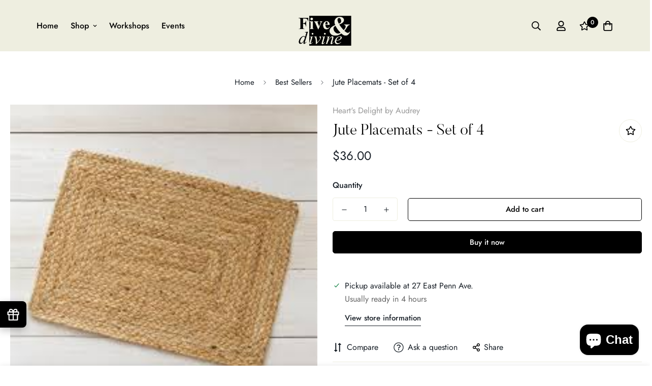

--- FILE ---
content_type: text/html; charset=utf-8
request_url: https://www.fiveanddivine.com/products/jute-placemats-set-of-4?view=grid-card-item
body_size: 2532
content:


<link href="//www.fiveanddivine.com/cdn/shop/t/10/assets/component-product-card.css?v=158582008859344454911664904452" rel="stylesheet" type="text/css" media="all" />


<div class="sf-column"><div class="sf__pcard cursor-pointer sf-prod__block sf__pcard-style-1" data-view="card" data-product-id="6535986544737">  
      <div class="sf__pcard-image ">
        <div class="overflow-hidden cursor-pointer relative sf__image-box">
          
          <div class="flex justify-center items-center">
            <a href="/products/jute-placemats-set-of-4" class="block w-full">
                
                  <div class="spc__main-img spc__img-only"><responsive-image class="sf-image" data-image-loading style="--aspect-ratio: 1/1;">
                      <img
                          srcset="//www.fiveanddivine.com/cdn/shop/products/8D5121.jpg?v=1614288806&width=165 165w,//www.fiveanddivine.com/cdn/shop/products/8D5121.jpg?v=1614288806 225w"
                          src="//www.fiveanddivine.com/cdn/shop/products/8D5121.jpg?v=1614288806&width=360"
                          sizes="(min-width: 1280px) 287px, (min-width: 990px) calc((100vw - 130px) / 4), (min-width: 750px) calc((100vw - 120px) / 3), calc((100vw - 35px) / 2)"
                          alt="Jute Placemats - Set of 4 - Five and Divine"
                         
                          class="se-out w-full h-full"
                          width="225"
                          height="225"
                          alt="Jute Placemats - Set of 4"
                      >
                    </responsive-image>
                  </div>
            </a>
          </div>

          
<span class="prod__tag prod__tag--soldout" style="display: none;">Sold Out</span><div class="sf__pcard-action hidden md:block z-10">
                  

                    
                      

  <button
    class="sf__tooltip-item sf__btn-icon sf-wishlist__button sf__tooltip-left sf__tooltip-style-1"
    type="button"
    data-product-handle="jute-placemats-set-of-4"
  >
    <span class="sf__tooltip-icon block">
      <svg class="w-[20px] h-[20px]" fill="currentColor" xmlns="http://www.w3.org/2000/svg" viewBox="0 0 576 512"><path d="M528.1 171.5L382 150.2 316.7 17.8c-11.7-23.6-45.6-23.9-57.4 0L194 150.2 47.9 171.5c-26.2 3.8-36.7 36.1-17.7 54.6l105.7 103-25 145.5c-4.5 26.3 23.2 46 46.4 33.7L288 439.6l130.7 68.7c23.2 12.2 50.9-7.4 46.4-33.7l-25-145.5 105.7-103c19-18.5 8.5-50.8-17.7-54.6zM388.6 312.3l23.7 138.4L288 385.4l-124.3 65.3 23.7-138.4-100.6-98 139-20.2 62.2-126 62.2 126 139 20.2-100.6 98z"/></svg>
    </span><span class="sf__tooltip-content sf-wishlist__button-content" data-revert-text="Remove from wishlist">
      Add to wishlist
    </span>
  </button>


                    



  <button
    class="sf__tooltip-item sf__btn-icon sf-pqv__button sf__tooltip-left sf__tooltip-style-1"
    type="button"
    data-product-handle="jute-placemats-set-of-4"
  >
    <span class="sf__tooltip-icon block">
      <svg class="w-[20px] h-[20px]" fill="currentColor" stroke="currentColor" xmlns="http://www.w3.org/2000/svg" viewBox="0 0 576 512"><path d="M569.354 231.631C512.969 135.948 407.808 72 288 72 168.14 72 63.004 135.994 6.646 231.63a47.999 47.999 0 0 0 0 48.739C63.032 376.053 168.192 440 288 440c119.86 0 224.996-63.994 281.354-159.631a48.002 48.002 0 0 0 0-48.738zM416 228c0 68.483-57.308 124-128 124s-128-55.517-128-124 57.308-124 128-124 128 55.517 128 124zm125.784 36.123C489.837 352.277 393.865 408 288 408c-106.291 0-202.061-56.105-253.784-143.876a16.006 16.006 0 0 1 0-16.247c29.072-49.333 73.341-90.435 127.66-115.887C140.845 158.191 128 191.568 128 228c0 85.818 71.221 156 160 156 88.77 0 160-70.178 160-156 0-36.411-12.833-69.794-33.875-96.01 53.76 25.189 98.274 66.021 127.66 115.887a16.006 16.006 0 0 1-.001 16.246zM224 224c0-10.897 2.727-21.156 7.53-30.137v.02c0 14.554 11.799 26.353 26.353 26.353 14.554 0 26.353-11.799 26.353-26.353s-11.799-26.353-26.353-26.353h-.02c8.981-4.803 19.24-7.53 30.137-7.53 35.346 0 64 28.654 64 64s-28.654 64-64 64-64-28.654-64-64z"/></svg>
    </span><span class="sf__tooltip-content " data-revert-text="">
      Quick view
    </span>
  </button>


</div> <div class="sf__pcard-quick-add ">

      <product-form class="f-product-form w-full product-form form" data-product-id="6535986544737"><form method="post" action="/cart/add" accept-charset="UTF-8" class="product-card-form" enctype="multipart/form-data" novalidate="novalidate"><input type="hidden" name="form_type" value="product" /><input type="hidden" name="utf8" value="✓" /><input hidden name="id" required value="39247217000545" data-selected-variant="">
            <button
                class="add-to-cart sf__btn w-full flex-grow shrink not-change relative sf__btn-secondary sf__btn-white" name="add"
                
                aria-label="Add to cart"
            >
              <span class="atc-spinner inset-0 absolute items-center justify-center">
                <svg class="animate-spin w-[20px] h-[20px]" xmlns="http://www.w3.org/2000/svg" viewBox="0 0 24 24" fill="none">
                  <circle class="opacity-25" cx="12" cy="12" r="10" stroke="currentColor" stroke-width="4"></circle>
                  <path class="opacity-75" fill="currentColor" d="M4 12a8 8 0 018-8V0C5.373 0 0 5.373 0 12h4zm2 5.291A7.962 7.962 0 014 12H0c0 3.042 1.135 5.824 3 7.938l3-2.647z"></path>
                </svg>
              </span>
              <span class="not-change atc-text">
                
                  Quick Add
                
              </span>
            </button><input type="hidden" name="product-id" value="6535986544737" /></form></product-form>
    
  </div>
               
        </div>
      </div>
      <div class="sf__pcard-content text-center">
        <div class="mt-3 lg:mt-5">
          <div class="max-w-full w-full"><span class="sf__pcard-vendor block uppercase text-xs mb-2">Heart's Delight by Audrey</span>
              <h3 class="block text-base">
                <a href="/products/jute-placemats-set-of-4" class="block mb-[5px] leading-normal sf__pcard-name font-medium truncate-lines hover:text-color-secondary">
                  Jute Placemats - Set of 4
                </a>
              </h3>
            
            
          </div>
        
          <div class="sf__pcard-price leading-normal">
            <div class="f-price inline-flex items-center flex-wrap">

  <div class="f-price__regular">
    <span class="visually-hidden visually-hidden--inline">Regular price</span>
    <span class="f-price-item f-price-item--regular ">
        $36.00
      </span>
  </div>
  <div class="f-price__sale">
    <span class="visually-hidden visually-hidden--inline">Sale price</span>
    <span class="f-price-item f-price-item--sale  prod__price text-color-regular-price">
        $36.00
      </span>
      <span class="visually-hidden visually-hidden--inline">Regular price</span>
      <s class="f-price-item f-price-item--regular prod__compare_price ml-2 line-through text-color-secondary flex items-center">
        
          
        
      </s></div>
  <div class="f-price__unit-wrapper hidden">
    <span class="visually-hidden">Unit price</span>
    <div class="f-price__unit"><span data-unit-price></span><span aria-hidden="true">/</span><span data-unit-price-base-unit></span></div>
  </div>

  
</div>

          </div>
          <div
  data-limit=""
  data-pcard-variant-picker
  data-product-url="/products/jute-placemats-set-of-4"
  
>
  <pcard-swatch class="pcard-variant-option -mx-[5px] mt-3 flex flex-wrap items-center justify-center">
</pcard-swatch>
  <script type="application/json">
    [{"id":39247217000545,"title":"Default Title","option1":"Default Title","option2":null,"option3":null,"sku":"8D5121","requires_shipping":true,"taxable":true,"featured_image":null,"available":true,"name":"Jute Placemats - Set of 4","public_title":null,"options":["Default Title"],"price":3600,"weight":2268,"compare_at_price":null,"inventory_management":"shopify","barcode":"840051912910","requires_selling_plan":false,"selling_plan_allocations":[]}]
  </script>
</div>

        </div><div class="content-view-list mt-5 hidden">
          <div class="leading-7 text-color-secondary mb-4">
            
14" W x 19" L

          </div>
          <div class="flex items-start">

<button
  type="submit"
  name="add"
  class="add-to-cart sf__btn flex-grow shrink not-change relative sf__btn-primary "
  data-atc-text="Quick Add"
>
  <span class="atc-spinner inset-0 absolute items-center justify-center">
    <svg class="animate-spin w-[20px] h-[20px]" xmlns="http://www.w3.org/2000/svg" viewBox="0 0 24 24" fill="none">
      <circle class="opacity-25" cx="12" cy="12" r="10" stroke="currentColor" stroke-width="4"></circle>
      <path class="opacity-75" fill="currentColor" d="M4 12a8 8 0 018-8V0C5.373 0 0 5.373 0 12h4zm2 5.291A7.962 7.962 0 014 12H0c0 3.042 1.135 5.824 3 7.938l3-2.647z"></path>
    </svg>
  </span>
  <span class="not-change atc-text">
    
      Quick Add
    
  </span>
</button>

              
<div class="grid grid-cols-3 gap-2.5 ml-2.5">
              

                
                  

  <button
    class="sf__tooltip-item sf__btn-icon sf-wishlist__button sf__tooltip-bottom sf__tooltip-style-1"
    type="button"
    data-product-handle="jute-placemats-set-of-4"
  >
    <span class="sf__tooltip-icon block">
      <svg class="w-[20px] h-[20px]" fill="currentColor" xmlns="http://www.w3.org/2000/svg" viewBox="0 0 576 512"><path d="M528.1 171.5L382 150.2 316.7 17.8c-11.7-23.6-45.6-23.9-57.4 0L194 150.2 47.9 171.5c-26.2 3.8-36.7 36.1-17.7 54.6l105.7 103-25 145.5c-4.5 26.3 23.2 46 46.4 33.7L288 439.6l130.7 68.7c23.2 12.2 50.9-7.4 46.4-33.7l-25-145.5 105.7-103c19-18.5 8.5-50.8-17.7-54.6zM388.6 312.3l23.7 138.4L288 385.4l-124.3 65.3 23.7-138.4-100.6-98 139-20.2 62.2-126 62.2 126 139 20.2-100.6 98z"/></svg>
    </span><span class="sf__tooltip-content sf-wishlist__button-content" data-revert-text="Remove from wishlist">
      Add to wishlist
    </span>
  </button>


                



  <button
    class="sf__tooltip-item sf__btn-icon sf-pqv__button sf__tooltip-bottom sf__tooltip-style-1"
    type="button"
    data-product-handle="jute-placemats-set-of-4"
  >
    <span class="sf__tooltip-icon block">
      <svg class="w-[20px] h-[20px]" fill="currentColor" stroke="currentColor" xmlns="http://www.w3.org/2000/svg" viewBox="0 0 576 512"><path d="M569.354 231.631C512.969 135.948 407.808 72 288 72 168.14 72 63.004 135.994 6.646 231.63a47.999 47.999 0 0 0 0 48.739C63.032 376.053 168.192 440 288 440c119.86 0 224.996-63.994 281.354-159.631a48.002 48.002 0 0 0 0-48.738zM416 228c0 68.483-57.308 124-128 124s-128-55.517-128-124 57.308-124 128-124 128 55.517 128 124zm125.784 36.123C489.837 352.277 393.865 408 288 408c-106.291 0-202.061-56.105-253.784-143.876a16.006 16.006 0 0 1 0-16.247c29.072-49.333 73.341-90.435 127.66-115.887C140.845 158.191 128 191.568 128 228c0 85.818 71.221 156 160 156 88.77 0 160-70.178 160-156 0-36.411-12.833-69.794-33.875-96.01 53.76 25.189 98.274 66.021 127.66 115.887a16.006 16.006 0 0 1-.001 16.246zM224 224c0-10.897 2.727-21.156 7.53-30.137v.02c0 14.554 11.799 26.353 26.353 26.353 14.554 0 26.353-11.799 26.353-26.353s-11.799-26.353-26.353-26.353h-.02c8.981-4.803 19.24-7.53 30.137-7.53 35.346 0 64 28.654 64 64s-28.654 64-64 64-64-28.654-64-64z"/></svg>
    </span><span class="sf__tooltip-content " data-revert-text="">
      Quick view
    </span>
  </button>


</div>
          </div>
        </div>
      </div><input hidden name="id" required value="39247217000545" data-selected-variant="">
  </div> <!-- .sf__pcard --></div><!-- .sf-column -->


--- FILE ---
content_type: text/javascript; charset=utf-8
request_url: https://www.fiveanddivine.com/products/jute-placemats-set-of-4.js
body_size: 349
content:
{"id":6535986544737,"title":"Jute Placemats - Set of 4","handle":"jute-placemats-set-of-4","description":"\u003cul\u003e\n\u003cli\u003e14\" W x 19\" L\u003c\/li\u003e\n\u003c\/ul\u003e","published_at":"2021-02-25T16:33:34-05:00","created_at":"2021-02-24T17:04:50-05:00","vendor":"Heart's Delight by Audrey","type":"Linens","tags":["Heart’s Delight by Audrey"],"price":3600,"price_min":3600,"price_max":3600,"available":true,"price_varies":false,"compare_at_price":null,"compare_at_price_min":0,"compare_at_price_max":0,"compare_at_price_varies":false,"variants":[{"id":39247217000545,"title":"Default Title","option1":"Default Title","option2":null,"option3":null,"sku":"8D5121","requires_shipping":true,"taxable":true,"featured_image":null,"available":true,"name":"Jute Placemats - Set of 4","public_title":null,"options":["Default Title"],"price":3600,"weight":2268,"compare_at_price":null,"inventory_management":"shopify","barcode":"840051912910","requires_selling_plan":false,"selling_plan_allocations":[]}],"images":["\/\/cdn.shopify.com\/s\/files\/1\/0014\/8114\/6441\/products\/8D5121.jpg?v=1614288806"],"featured_image":"\/\/cdn.shopify.com\/s\/files\/1\/0014\/8114\/6441\/products\/8D5121.jpg?v=1614288806","options":[{"name":"Title","position":1,"values":["Default Title"]}],"url":"\/products\/jute-placemats-set-of-4","media":[{"alt":"Jute Placemats - Set of 4 - Five and Divine","id":20173775208545,"position":1,"preview_image":{"aspect_ratio":1.0,"height":225,"width":225,"src":"https:\/\/cdn.shopify.com\/s\/files\/1\/0014\/8114\/6441\/products\/8D5121.jpg?v=1614288806"},"aspect_ratio":1.0,"height":225,"media_type":"image","src":"https:\/\/cdn.shopify.com\/s\/files\/1\/0014\/8114\/6441\/products\/8D5121.jpg?v=1614288806","width":225}],"requires_selling_plan":false,"selling_plan_groups":[]}

--- FILE ---
content_type: text/javascript; charset=utf-8
request_url: https://www.fiveanddivine.com/products/jute-placemats-set-of-4.js
body_size: -391
content:
{"id":6535986544737,"title":"Jute Placemats - Set of 4","handle":"jute-placemats-set-of-4","description":"\u003cul\u003e\n\u003cli\u003e14\" W x 19\" L\u003c\/li\u003e\n\u003c\/ul\u003e","published_at":"2021-02-25T16:33:34-05:00","created_at":"2021-02-24T17:04:50-05:00","vendor":"Heart's Delight by Audrey","type":"Linens","tags":["Heart’s Delight by Audrey"],"price":3600,"price_min":3600,"price_max":3600,"available":true,"price_varies":false,"compare_at_price":null,"compare_at_price_min":0,"compare_at_price_max":0,"compare_at_price_varies":false,"variants":[{"id":39247217000545,"title":"Default Title","option1":"Default Title","option2":null,"option3":null,"sku":"8D5121","requires_shipping":true,"taxable":true,"featured_image":null,"available":true,"name":"Jute Placemats - Set of 4","public_title":null,"options":["Default Title"],"price":3600,"weight":2268,"compare_at_price":null,"inventory_management":"shopify","barcode":"840051912910","requires_selling_plan":false,"selling_plan_allocations":[]}],"images":["\/\/cdn.shopify.com\/s\/files\/1\/0014\/8114\/6441\/products\/8D5121.jpg?v=1614288806"],"featured_image":"\/\/cdn.shopify.com\/s\/files\/1\/0014\/8114\/6441\/products\/8D5121.jpg?v=1614288806","options":[{"name":"Title","position":1,"values":["Default Title"]}],"url":"\/products\/jute-placemats-set-of-4","media":[{"alt":"Jute Placemats - Set of 4 - Five and Divine","id":20173775208545,"position":1,"preview_image":{"aspect_ratio":1.0,"height":225,"width":225,"src":"https:\/\/cdn.shopify.com\/s\/files\/1\/0014\/8114\/6441\/products\/8D5121.jpg?v=1614288806"},"aspect_ratio":1.0,"height":225,"media_type":"image","src":"https:\/\/cdn.shopify.com\/s\/files\/1\/0014\/8114\/6441\/products\/8D5121.jpg?v=1614288806","width":225}],"requires_selling_plan":false,"selling_plan_groups":[]}

--- FILE ---
content_type: text/javascript; charset=utf-8
request_url: https://www.fiveanddivine.com/products/jute-placemats-set-of-4.js
body_size: 374
content:
{"id":6535986544737,"title":"Jute Placemats - Set of 4","handle":"jute-placemats-set-of-4","description":"\u003cul\u003e\n\u003cli\u003e14\" W x 19\" L\u003c\/li\u003e\n\u003c\/ul\u003e","published_at":"2021-02-25T16:33:34-05:00","created_at":"2021-02-24T17:04:50-05:00","vendor":"Heart's Delight by Audrey","type":"Linens","tags":["Heart’s Delight by Audrey"],"price":3600,"price_min":3600,"price_max":3600,"available":true,"price_varies":false,"compare_at_price":null,"compare_at_price_min":0,"compare_at_price_max":0,"compare_at_price_varies":false,"variants":[{"id":39247217000545,"title":"Default Title","option1":"Default Title","option2":null,"option3":null,"sku":"8D5121","requires_shipping":true,"taxable":true,"featured_image":null,"available":true,"name":"Jute Placemats - Set of 4","public_title":null,"options":["Default Title"],"price":3600,"weight":2268,"compare_at_price":null,"inventory_management":"shopify","barcode":"840051912910","requires_selling_plan":false,"selling_plan_allocations":[]}],"images":["\/\/cdn.shopify.com\/s\/files\/1\/0014\/8114\/6441\/products\/8D5121.jpg?v=1614288806"],"featured_image":"\/\/cdn.shopify.com\/s\/files\/1\/0014\/8114\/6441\/products\/8D5121.jpg?v=1614288806","options":[{"name":"Title","position":1,"values":["Default Title"]}],"url":"\/products\/jute-placemats-set-of-4","media":[{"alt":"Jute Placemats - Set of 4 - Five and Divine","id":20173775208545,"position":1,"preview_image":{"aspect_ratio":1.0,"height":225,"width":225,"src":"https:\/\/cdn.shopify.com\/s\/files\/1\/0014\/8114\/6441\/products\/8D5121.jpg?v=1614288806"},"aspect_ratio":1.0,"height":225,"media_type":"image","src":"https:\/\/cdn.shopify.com\/s\/files\/1\/0014\/8114\/6441\/products\/8D5121.jpg?v=1614288806","width":225}],"requires_selling_plan":false,"selling_plan_groups":[]}

--- FILE ---
content_type: text/javascript; charset=utf-8
request_url: https://www.fiveanddivine.com/products/jute-placemats-set-of-4.js
body_size: 746
content:
{"id":6535986544737,"title":"Jute Placemats - Set of 4","handle":"jute-placemats-set-of-4","description":"\u003cul\u003e\n\u003cli\u003e14\" W x 19\" L\u003c\/li\u003e\n\u003c\/ul\u003e","published_at":"2021-02-25T16:33:34-05:00","created_at":"2021-02-24T17:04:50-05:00","vendor":"Heart's Delight by Audrey","type":"Linens","tags":["Heart’s Delight by Audrey"],"price":3600,"price_min":3600,"price_max":3600,"available":true,"price_varies":false,"compare_at_price":null,"compare_at_price_min":0,"compare_at_price_max":0,"compare_at_price_varies":false,"variants":[{"id":39247217000545,"title":"Default Title","option1":"Default Title","option2":null,"option3":null,"sku":"8D5121","requires_shipping":true,"taxable":true,"featured_image":null,"available":true,"name":"Jute Placemats - Set of 4","public_title":null,"options":["Default Title"],"price":3600,"weight":2268,"compare_at_price":null,"inventory_management":"shopify","barcode":"840051912910","requires_selling_plan":false,"selling_plan_allocations":[]}],"images":["\/\/cdn.shopify.com\/s\/files\/1\/0014\/8114\/6441\/products\/8D5121.jpg?v=1614288806"],"featured_image":"\/\/cdn.shopify.com\/s\/files\/1\/0014\/8114\/6441\/products\/8D5121.jpg?v=1614288806","options":[{"name":"Title","position":1,"values":["Default Title"]}],"url":"\/products\/jute-placemats-set-of-4","media":[{"alt":"Jute Placemats - Set of 4 - Five and Divine","id":20173775208545,"position":1,"preview_image":{"aspect_ratio":1.0,"height":225,"width":225,"src":"https:\/\/cdn.shopify.com\/s\/files\/1\/0014\/8114\/6441\/products\/8D5121.jpg?v=1614288806"},"aspect_ratio":1.0,"height":225,"media_type":"image","src":"https:\/\/cdn.shopify.com\/s\/files\/1\/0014\/8114\/6441\/products\/8D5121.jpg?v=1614288806","width":225}],"requires_selling_plan":false,"selling_plan_groups":[]}